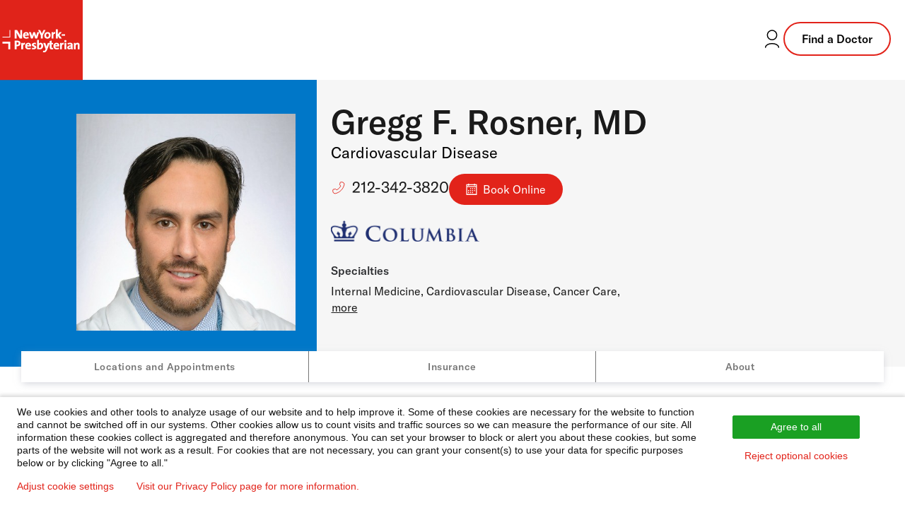

--- FILE ---
content_type: text/html; charset=utf-8
request_url: https://doctors.nyp.org/gregg-f-rosner-md/cuimc-herbert-irving-pavilion
body_size: 15262
content:
<!DOCTYPE html><html lang="en"><head><link rel="stylesheet" href="/assets/static/template-DTkiS64T.css"/>
<link rel="stylesheet" href="/assets/static/index-C586BxC5.css"/><title>Gregg F. Rosner, MD at CUIMC/Herbert Irving Pavilion: Cardiovascular Disease | NewYork-Presbyterian Doctor in New York, NY</title>
    <meta charset="UTF-8"/>
    <meta name="viewport" content="width=device-width, initial-scale=1"/>
    <meta name="description" content="Gregg F. Rosner, MD at 161 Fort Washington Avenue in New York, NY is a NewYork-Presbyterian provider specializing in Cardiovascular Disease. Contact to request or schedule an appointment today!"/>
<meta property="og:title" content="Gregg F. Rosner, MD at CUIMC/Herbert Irving Pavilion: Cardiovascular Disease | NewYork-Presbyterian Doctor in New York, NY"/>
<meta property="og:description" content="Gregg F. Rosner, MD at 161 Fort Washington Avenue in New York, NY is a NewYork-Presbyterian provider specializing in Cardiovascular Disease. Contact to request or schedule an appointment today!"/>
<meta property="og:url" content="https://doctors.nyp.org/gregg-f-rosner-md/cuimc-herbert-irving-pavilion"/>
<link rel="canonical" href="https://doctors.nyp.org/gregg-f-rosner-md/cuimc-herbert-irving-pavilion"/>
<link rel="shortcut icon" type="image/ico" href="/assets/static/favicon-KyLoAPcg.ico"/>
<meta property="og:image" content="https://a.mktgcdn.com/p/CO5ZPQAZXG8WRcUH5l45CCb1ILxnx7qeWwfOvxS7Uzc/1200x784.png"/>
<meta http-equiv="X-UA-Compatible" content="IE=edge"/>
<link rel="dns-prefetch" href="//www.yext-pixel.com"/>
<link rel="dns-prefetch" href="//a.cdnmktg.com"/>
<link rel="dns-prefetch" href="//a.mktgcdn.com"/>
<link rel="dns-prefetch" href="//dynl.mktgcdn.com"/>
<link rel="dns-prefetch" href="//dynm.mktgcdn.com"/>
<link rel="dns-prefetch" href="//www.google-analytics.com"/>
<meta name="format-detection" content="telephone=no"/>
<meta property="og:type" content="website"/>
<meta property="twitter:card" content="summary"/>
<meta name="geo.position" content="undefined,undefined"/>
<meta name="geo.placename" content="New York,NY"/>
<meta name="geo.region" content="US-NY"/>
    <script>window.yextAnalyticsEnabled=false;window.enableYextAnalytics=()=>{window.yextAnalyticsEnabled=true}</script>
<script id="piwikInstall" type="text/javascript"> if (window.location.pathname !== '/' && !window.location.pathname.includes('index.html')) {
  (function(window, document, dataLayerName, id) {
  window[dataLayerName]=window[dataLayerName]||[],window[dataLayerName].push({start:(new Date).getTime(),event:"stg.start"});var scripts=document.getElementsByTagName('script')[0],tags=document.createElement('script');
  function stgCreateCookie(a,b,c){var d="";if(c){var e=new Date;e.setTime(e.getTime()+24*c*60*60*1e3),d="; expires="+e.toUTCString();f="; SameSite=Strict"}document.cookie=a+"="+b+d+f+"; path=/"}
  var isStgDebug=(window.location.href.match("stg_debug")||document.cookie.match("stg_debug"))&&!window.location.href.match("stg_disable_debug");stgCreateCookie("stg_debug",isStgDebug?1:"",isStgDebug?14:-1);
  var qP=[];dataLayerName!=="dataLayer"&&qP.push("data_layer_name="+dataLayerName),isStgDebug&&qP.push("stg_debug");var qPString=qP.length>0?("?"+qP.join("&")):"";
  tags.async=!0,tags.src="https://nyp.containers.piwik.pro/"+id+".js"+qPString,scripts.parentNode.insertBefore(tags,scripts);
  !function(a,n,i){a[n]=a[n]||{};for(var c=0;c<i.length;c++)!function(i){a[n][i]=a[n][i]||{},a[n][i].api=a[n][i].api||function(){var a=[].slice.call(arguments,0);"string"==typeof a[0]&&window[dataLayerName].push({event:n+"."+i+":"+a[0],parameters:[].slice.call(arguments,1)})}}(i[c])}(window,"ppms",["tm","cm"]);
  })(window, document, 'dataLayer', '283ac5bc-49a7-4696-ac18-648eb17a43f4');}
</script>
<script type="application/ld+json">
  {"@context":"https://schema.org","@graph":[{"@type":"Physician","@id":"https://doctors.nyp.org/#12326494","url":"","telephone":"(212) 342-3820","image":"http://a.mktgcdn.com/p/z3GtWNUd6ultLjKjbR_OIGaPLeVzHOFNcuO4nC-P43s/433x433.jpg","name":"Gregg F. Rosner, MD","description":"Dr. Rosner received his Medical Degree, with Honors, from New York University School of Medicine where he graduated first in his class and was inducted into the Alpha Omega Alpha Honor Society. He completed his internship and medical residency at Brigham and Women’s Hospital, Harvard University in Boston, MA. Dr. Rosner returned to New York to complete his fellowship in cardiovascular medicine at Columbia University Medical Center.\nDr. Rosner is an Associate Professor of Medicine at Columbia University Medical Center. His areas of expertise include consultative cardiology, critical care cardiology, and non-invasive cardiac imaging. Dr. Rosner is board certified in cardiology, echocardiography, cardiac CT, and nuclear cardiology.\nDr. Rosner’s research has been published in prestigious, peer-reviewed journals, including Circulation, Circulation - Heart Failure, Journal of American College of Cardiology, and Critical Care Medicine.\n ","medicalSpecialty":[{"@type":"MedicalSpecialty","name":"Internal Medicine"},{"@type":"MedicalSpecialty","name":"Cardiovascular Disease"},{"@type":"MedicalSpecialty","name":"Cancer Care"}],"isAcceptingNewPatients":true,"healthPlanNetworkId":["AETNA","CIGNA","Medicare","MVP Health Care","Local 1199","Emblem/GHI","Empire Blue Cross/Blue Shield","Magnacare (National)","VNSNY CHOICE","Multiplan","Affinity Health Plan","Empire Blue Cross Blue Shield Healthplus","Fidelis Care","Healthfirst","UnitedHealthcare","Emblem/Hip","Amida Care","WellCare","RiverSpring","World Trade Center Health Plan","Healthspring (Cigna Medicare)"],"knowsAbout":["Adult Cardiology","High Blood Pressure","Echocardiography","Cardiology Consultation","Critical Care","Cardiac Complications of Cancer and Cancer Therapy","Cholesterol and Triglyceride Management","Amyloidosis","Sports Cardiology","Geriatric Cardiology","General Cardiology","Cardio-Oncology"],"availableService":{"@type":"MedicalProcedure","name":"Virtual Visits"},"geo":{"@type":"GeoCoordinates","latitude":40.8407787,"longitude":-73.9431972},"address":{"@type":"PostalAddress","addressLocality":"New York","streetAddress":"161 Fort Washington Avenue","addressRegion":"NY","postalCode":"10032","addressCountry":{"@type":"Country","name":"US"}},"location":[{"@type":"Place","address":{"@type":"PostalAddress","addressLocality":"White Plains","streetAddress":"1111 Westchester Avenue","addressRegion":"NY","postalCode":"10604","addressCountry":{"@type":"Country","name":"US"}},"geo":{"@type":"GeoCoordinates","latitude":41.01544103369888,"longitude":-73.72802474049283}}],"hasCredential":{"@type":"EducationalOccupationalCredential","credentialCategory":"","name":["Internal Medicine","Cardiovascular Disease"]}},{"@type":"BreadcrumbList","itemListElement":[{"@type":"ListItem","name":"All Providers","position":1,"item":{"@type":"Thing","@id":"../directory"}},{"@type":"ListItem","name":"NY","position":2,"item":{"@type":"Thing","@id":"../directory/ny"}},{"@type":"ListItem","name":"New York","position":3,"item":{"@type":"Thing","@id":"../directory/ny/new-york"}},{"@type":"ListItem","name":"10032","position":4,"item":{"@type":"Thing","@id":"../directory/ny/new-york/10032"}},{"@type":"ListItem","name":"Gregg F. Rosner, MD","position":5,"item":{"@type":"Thing","@id":"../"}}]}]}
  </script><script type="module">
        const componentURL = new URL("/assets/client/entity.BcuKWQzf.js", import.meta.url)
        const component = await import(componentURL);

        const renderURL = new URL("/assets/render/_client.Sbn6qVdQ.js", import.meta.url)
        const render = await import(renderURL);

        render.render(
        {
            Page: component.default,
            pageProps: JSON.parse(decodeURIComponent("%7B%22document%22%3A%7B%22__%22%3A%7B%22entityPageSet%22%3A%7B%7D%2C%22name%22%3A%22entity%22%7D%2C%22_additionalLayoutComponents%22%3A%5B%22CustomCodeSection%22%5D%2C%22_env%22%3A%7B%22YEXT_PUBLIC_BRAND%22%3A%22doctors%22%7D%2C%22_schema%22%3A%7B%22%40context%22%3A%22https%3A%2F%2Fschema.org%22%2C%22%40type%22%3A%22Thing%22%2C%22description%22%3A%22Dr.%20Rosner%20received%20his%20Medical%20Degree%2C%20with%20Honors%2C%20from%20New%20York%20University%20School%20of%20Medicine%20where%20he%20graduated%20first%20in%20his%20class%20and%20was%20inducted%20into%20the%20Alpha%20Omega%20Alpha%20Honor%20Society.%20He%20completed%20his%20internship%20and%20medical%20residency%20at%20Brigham%20and%20Women%E2%80%99s%20Hospital%2C%20Harvard%20University%20in%20Boston%2C%20MA.%20Dr.%20Rosner%20returned%20to%20New%20York%20to%20complete%20his%20fellowship%20in%20cardiovascular%20medicine%20at%20Columbia%20University%20Medical%20Center.%5CnDr.%20Rosner%20is%20an%20Associate%20Professor%20of%20Medicine%20at%20Columbia%20University%20Medical%20Center.%20His%20areas%20of%20expertise%20include%20consultative%20cardiology%2C%20critical%20care%20cardiology%2C%20and%20non-invasive%20cardiac%20imaging.%20Dr.%20Rosner%20is%20board%20certified%20in%20cardiology%2C%20echocardiography%2C%20cardiac%20CT%2C%20and%20nuclear%20cardiology.%5CnDr.%20Rosner%E2%80%99s%20research%20has%20been%20published%20in%20prestigious%2C%20peer-reviewed%20journals%2C%20including%20Circulation%2C%20Circulation%20-%20Heart%20Failure%2C%20Journal%20of%20American%20College%20of%20Cardiology%2C%20and%20Critical%20Care%20Medicine.%5Cn%C2%A0%22%2C%22name%22%3A%22Gregg%20F.%20Rosner%2C%20MD%22%2C%22url%22%3A%22doctors.nyp.org%2Fgregg-f-rosner-md%2Fcuimc-herbert-irving-pavilion%22%7D%2C%22_site%22%3A%7B%22c_copyrightMessage%22%3A%22%C2%A9%202025%20NewYork-Presbyterian%20Hospital%22%2C%22c_facebook%22%3A%22https%3A%2F%2Fwww.facebook.com%2Fnewyorkpresbyterian%22%2C%22c_footerForm%22%3A%7B%22disclaimer%22%3A%7B%22json%22%3A%7B%22root%22%3A%7B%22children%22%3A%5B%7B%22children%22%3A%5B%7B%22detail%22%3A0%2C%22format%22%3A0%2C%22mode%22%3A%22normal%22%2C%22style%22%3A%22%22%2C%22text%22%3A%22I%20accept%20NewYork-Presbyterian's%20%22%2C%22type%22%3A%22text%22%2C%22version%22%3A1%7D%2C%7B%22children%22%3A%5B%7B%22detail%22%3A0%2C%22format%22%3A0%2C%22mode%22%3A%22normal%22%2C%22style%22%3A%22%22%2C%22text%22%3A%22Terms%20and%20Conditions%22%2C%22type%22%3A%22text%22%2C%22version%22%3A1%7D%5D%2C%22direction%22%3A%22ltr%22%2C%22format%22%3A%22%22%2C%22indent%22%3A0%2C%22rel%22%3A%22noopener%22%2C%22type%22%3A%22link%22%2C%22url%22%3A%22https%3A%2F%2Fnyp.org%2Fprivacy-notice%22%2C%22version%22%3A1%7D%2C%7B%22detail%22%3A0%2C%22format%22%3A0%2C%22mode%22%3A%22normal%22%2C%22style%22%3A%22%22%2C%22text%22%3A%22%20and%20confirm%20I%20would%20like%20to%20receive%20more%20information%20about%20your%20care%20services%2C%20news%2C%20and%20events.%20%22%2C%22type%22%3A%22text%22%2C%22version%22%3A1%7D%5D%2C%22direction%22%3A%22ltr%22%2C%22format%22%3A%22%22%2C%22indent%22%3A0%2C%22type%22%3A%22paragraph%22%2C%22version%22%3A1%7D%5D%2C%22direction%22%3A%22ltr%22%2C%22format%22%3A%22%22%2C%22indent%22%3A0%2C%22type%22%3A%22root%22%2C%22version%22%3A1%7D%7D%7D%2C%22placeholder%22%3A%22Enter%20email%20address%22%2C%22title%22%3A%22Subscribe%20to%20our%20health%20and%20wellness%20newsletter%20today.%22%7D%2C%22c_footerLinks%22%3A%5B%7B%22label%22%3A%22Disclaimer%22%2C%22link%22%3A%22https%3A%2F%2Fwww.nyp.org%2Fdisclaimer%22%2C%22linkType%22%3A%22URL%22%7D%2C%7B%22label%22%3A%22Privacy%20Notice%22%2C%22link%22%3A%22https%3A%2F%2Fwww.nyp.org%2Fprivacy-notice%22%2C%22linkType%22%3A%22URL%22%7D%2C%7B%22label%22%3A%22Employees%22%2C%22link%22%3A%22https%3A%2F%2Fwww.nyp.org%2Femployees%22%2C%22linkType%22%3A%22URL%22%7D%2C%7B%22label%22%3A%22For%20Vendors%22%2C%22link%22%3A%22https%3A%2F%2Fwww.nyp.org%2Fvendors%22%2C%22linkType%22%3A%22URL%22%7D%2C%7B%22label%22%3A%22Website%20Privacy%20Policy%22%2C%22link%22%3A%22https%3A%2F%2Fwww.nyp.org%2Fprivacy-policy%22%2C%22linkType%22%3A%22URL%22%7D%5D%2C%22c_footerLogo%22%3A%7B%22height%22%3A300%2C%22url%22%3A%22https%3A%2F%2Fa.mktgcdn.com%2Fp%2FiXs1dJJvdqaniagjTmz7mD0UlZvyBZscsFSf_C4kZ_c%2F863x300.jpg%22%2C%22width%22%3A863%7D%2C%22c_footerTopLinks%22%3A%5B%7B%22links%22%3A%5B%7B%22label%22%3A%22About%20Us%22%2C%22link%22%3A%22https%3A%2F%2Fwww.nyp.org%2Fabout%22%2C%22linkType%22%3A%22URL%22%7D%2C%7B%22label%22%3A%22Governance%20%26%20Leadership%22%2C%22link%22%3A%22https%3A%2F%2Fwww.nyp.org%2Fgovernance-leadership%22%2C%22linkType%22%3A%22URL%22%7D%2C%7B%22label%22%3A%22Community%22%2C%22link%22%3A%22https%3A%2F%2Fwww.nyp.org%2Fabout%2Fcommunity%22%2C%22linkType%22%3A%22URL%22%7D%2C%7B%22label%22%3A%22Contact%20Us%22%2C%22link%22%3A%22https%3A%2F%2Fwww.nyp.org%2Fcontact%22%2C%22linkType%22%3A%22URL%22%7D%5D%2C%22title%22%3A%22About%20NYP%22%7D%2C%7B%22links%22%3A%5B%7B%22label%22%3A%22Health%20Matters%22%2C%22link%22%3A%22https%3A%2F%2Fhealthmatters.nyp.org%22%2C%22linkType%22%3A%22URL%22%7D%2C%7B%22label%22%3A%22Newsroom%22%2C%22link%22%3A%22https%3A%2F%2Fwww.nyp.org%2Fnewsroom%22%2C%22linkType%22%3A%22URL%22%7D%2C%7B%22label%22%3A%22Events%20%26%20Classes%22%2C%22link%22%3A%22https%3A%2F%2Fevents.nyp.org%22%2C%22linkType%22%3A%22URL%22%7D%5D%2C%22title%22%3A%22The%20Latest%22%7D%2C%7B%22links%22%3A%5B%7B%22label%22%3A%22Give%20to%20NYP%22%2C%22link%22%3A%22https%3A%2F%2Fwww.nyp.org%2Fgiving%22%2C%22linkType%22%3A%22URL%22%7D%2C%7B%22label%22%3A%22Volunteer%22%2C%22link%22%3A%22https%3A%2F%2Fwww.nyp.org%2Fvolunteer%22%2C%22linkType%22%3A%22URL%22%7D%2C%7B%22label%22%3A%22Donate%20Blood%22%2C%22link%22%3A%22https%3A%2F%2Fwww.nyp.org%2Fdonateblood%22%2C%22linkType%22%3A%22URL%22%7D%5D%2C%22title%22%3A%22Ways%20to%20Help%22%7D%2C%7B%22links%22%3A%5B%7B%22label%22%3A%22For%20Professionals%22%2C%22link%22%3A%22https%3A%2F%2Fwww.nyp.org%2Fprofessionals%22%2C%22linkType%22%3A%22URL%22%7D%2C%7B%22label%22%3A%22Graduate%20Medical%20Education%22%2C%22link%22%3A%22https%3A%2F%2Fwww.nyp.org%2Fprofessionals%2Fgraduate-medical-education%22%2C%22linkType%22%3A%22URL%22%7D%2C%7B%22label%22%3A%22Nursing%22%2C%22link%22%3A%22https%3A%2F%2Fwww.nyp.org%2Fnursing%22%2C%22linkType%22%3A%22URL%22%7D%5D%2C%22title%22%3A%22Professionals%20%26%20Students%22%7D%2C%7B%22links%22%3A%5B%7B%22label%22%3A%22Careers%22%2C%22link%22%3A%22https%3A%2F%2Fcareers.nyp.org%22%2C%22linkType%22%3A%22URL%22%7D%2C%7B%22label%22%3A%22Nursing%20Jobs%22%2C%22link%22%3A%22https%3A%2F%2Fcareers.nyp.org%2Fnursing%22%2C%22linkType%22%3A%22URL%22%7D%5D%2C%22title%22%3A%22Job%20Seekers%22%7D%2C%7B%22links%22%3A%5B%7B%22label%22%3A%22For%20vendors%22%2C%22link%22%3A%22https%3A%2F%2Fwww.nyp.org%2Fvendors%22%2C%22linkType%22%3A%22URL%22%7D%5D%7D%5D%2C%22c_header%22%3A%7B%22links%22%3A%5B%7B%22label%22%3A%22Services%22%2C%22link%22%3A%22https%3A%2F%2Fwww.nyp.org%2Fservices%22%2C%22linkType%22%3A%22URL%22%7D%2C%7B%22label%22%3A%22Locations%22%2C%22link%22%3A%22https%3A%2F%2Fwww.nyp.org%2Flocations%22%2C%22linkType%22%3A%22URL%22%7D%2C%7B%22label%22%3A%22Patients%20%26%20Visitors%22%2C%22link%22%3A%22https%3A%2F%2Fwww.nyp.org%2Fpatients-visitors%22%2C%22linkType%22%3A%22URL%22%7D%5D%2C%22logo%22%3A%7B%22height%22%3A784%2C%22url%22%3A%22https%3A%2F%2Fa.mktgcdn.com%2Fp%2FCO5ZPQAZXG8WRcUH5l45CCb1ILxnx7qeWwfOvxS7Uzc%2F1200x784.png%22%2C%22width%22%3A1200%7D%2C%22logoLink%22%3A%22https%3A%2F%2Fwww.nyp.org%22%7D%2C%22c_headerCTA%22%3A%7B%22label%22%3A%22Find%20a%20Doctor%22%2C%22link%22%3A%22https%3A%2F%2Fdoctors.nyp.org%22%2C%22linkType%22%3A%22URL%22%7D%2C%22c_headerLoginLink%22%3A%22https%3A%2F%2Fwww.nyp.org%2Fpatientportal%22%2C%22c_instagram%22%3A%22https%3A%2F%2Finstagram.com%2Fnyphospital%22%2C%22c_linkedIn%22%3A%22https%3A%2F%2Fwww.linkedin.com%2Fcompany%2Fnew-york-presbyterian-hospital%22%2C%22c_searchExperienceAPIKey%22%3A%227e501b257c2cb0abbae90f5eb04b846e%22%2C%22c_siteBanner%22%3A%7B%22showBanner%22%3Afalse%2C%22text%22%3A%22The%20www.nyp.org%20website%20is%20currently%20experiencing%20technical%20issues%20due%20to%20a%20widespread%20internet%20outage.%20You%20may%20still%20access%20our%20doctors%20and%20locations%20on%20this%20page.%20We%20are%20working%20on%20restoring%20service%20and%20hope%20to%20have%20this%20issue%20resolved%20soon.%22%7D%2C%22c_youtube%22%3A%22https%3A%2F%2Fwww.youtube.com%2Fuser%2Fnewyorkpresbyterian%22%2C%22id%22%3A%22site-entity%22%2C%22meta%22%3A%7B%22entityType%22%3A%7B%22id%22%3A%22ce_site%22%2C%22uid%22%3A142167%7D%2C%22locale%22%3A%22en%22%7D%2C%22name%22%3A%22Site%20Entity%22%2C%22uid%22%3A1028423316%7D%2C%22_yext%22%3A%7B%22contentDeliveryAPIDomain%22%3A%22https%3A%2F%2Fcdn.yextapis.com%22%2C%22managementAPIDomain%22%3A%22https%3A%2F%2Fapi.yext.com%22%2C%22platformDomain%22%3A%22https%3A%2F%2Fwww.yext.com%22%7D%2C%22acceptingNewPatients%22%3Atrue%2C%22address%22%3A%7B%22city%22%3A%22New%20York%22%2C%22countryCode%22%3A%22US%22%2C%22extraDescription%22%3A%22CUIMC%2FHerbert%20Irving%20Pavilion%22%2C%22line1%22%3A%22161%20Fort%20Washington%20Avenue%22%2C%22localizedCountryName%22%3A%22United%20States%22%2C%22localizedRegionName%22%3A%22New%20York%22%2C%22postalCode%22%3A%2210032%22%2C%22region%22%3A%22NY%22%7D%2C%22businessId%22%3A2197191%2C%22c_aboutSectionTitle%22%3A%22About%20Gregg%20F.%20Rosner%2C%20MD%22%2C%22c_academicAppointments%22%3A%5B%22Associate%20Professor%20of%20Medicine%20at%20CUMC%22%5D%2C%22c_additionalProviderLocations%22%3A%5B%7B%22address%22%3A%7B%22city%22%3A%22White%20Plains%22%2C%22countryCode%22%3A%22US%22%2C%22line1%22%3A%221111%20Westchester%20Avenue%22%2C%22postalCode%22%3A%2210604%22%2C%22region%22%3A%22NY%22%7D%2C%22c_appointmentPhone%22%3A%222123423820%22%2C%22c_cUIMCPrimaryVisitType%22%3A%5B%7B%22iD%22%3A%2210000827%22%2C%22name%22%3A%22MC%20DS%20CUIMC%20CARDIO%22%2C%22type%22%3A%22In-Office%22%7D%2C%7B%22iD%22%3A%2210000827%22%2C%22name%22%3A%22MC%20DS%20CUIMC%20CARDIO%22%2C%22type%22%3A%22Video%22%7D%5D%2C%22c_columbiaDoctor%22%3Atrue%2C%22c_eMRIDSERid%22%3A%222300708%22%2C%22c_epicDepartmentIDPhase2%22%3A%22507231099%22%2C%22c_facilityID%22%3A%2211201194%22%2C%22c_locationGroup%22%3A%5B%22COLUMBIADOCTORS%22%5D%2C%22id%22%3A%221073713285-11201194%22%2C%22mainPhone%22%3A%22%2B12123423820%22%2C%22officeName%22%3A%22ColumbiaDoctors%20at%20NewYork-Presbyterian%20The%20One%22%2C%22ref_listings%22%3A%5B%5D%2C%22yextDisplayCoordinate%22%3A%7B%22latitude%22%3A41.01544103369888%2C%22longitude%22%3A-73.72802474049283%7D%7D%5D%2C%22c_affiliations%22%3A%5B%22NewYork-Presbyterian%20%2F%20Columbia%20University%20Irving%20Medical%20Center%22%5D%2C%22c_appointmentPhone%22%3A%222123423820%22%2C%22c_awards%22%3A%5B%222010%20-%20Brigham%20and%20Women's%20Hospital%20-%20Resident%20Mentor%20Award%22%2C%222008%20-%20Harvard%20Medical%20School%20-%20Citation%20from%20the%20Dean%20for%20excellence%20in%20teaching%22%2C%222007%20-%20NYU%20School%20of%20Medicine%20-%20Alpha%20Omega%20Alpha%20Honor%20Medical%20Society%22%2C%222007%20-%20NYU%20School%20of%20Medicine%20-%20Alpha%20Omega%20Alpha%20Award%20%20(Valedictorian)%22%2C%222007%20-%20NYU%20School%20of%20Medicine%20-%20Honors%20in%20Physiology%20and%20Neuroscience%22%2C%222007%20-%20NYU%20School%20of%20Medicine%20-%20Homer%20Smith%20Physiology%20Award%20%20(Best%20Student%20in%20Physiology)%22%2C%222007%20-%20NYU%20School%20of%20Medicine%20-%20Andrew%20Alan%20Friedland%20Memorial%20Award%20-%20(Best%20Male%20Student%20in%20Internal%20Medicine)%22%5D%2C%22c_binaryFountainHide%22%3Atrue%2C%22c_boardCertifiedSpecialties%22%3A%5B%22Internal%20Medicine%22%2C%22Cardiovascular%20Disease%22%5D%2C%22c_cUIMCPrimaryTitle%22%3A%22Cardiovascular%20Disease%22%2C%22c_cUIMCPrimaryVisitType%22%3A%5B%7B%22iD%22%3A%2210000827%22%2C%22name%22%3A%22MC%20DS%20CUIMC%20CARDIO%22%2C%22type%22%3A%22In-Office%22%7D%2C%7B%22iD%22%3A%2210000827%22%2C%22name%22%3A%22MC%20DS%20CUIMC%20CARDIO%22%2C%22type%22%3A%22Video%22%7D%5D%2C%22c_columbiaDoctor%22%3Atrue%2C%22c_eMRIDSERid%22%3A%222300708%22%2C%22c_educationInfo%22%3A%5B%7B%22organization%22%3A%22NewYork-Presbyterian%20Hospital%2FColumbia%20University%20Medical%20Center%22%2C%22type%22%3A%22Fellowship%22%7D%2C%7B%22organization%22%3A%22Brigham%20and%20Women's%20Hospital%20-%20Harvard%20Medical%20School%22%2C%22type%22%3A%22Residency%22%7D%5D%2C%22c_epicDepartmentIDPhase2%22%3A%22501010091%22%2C%22c_expertises%22%3A%5B%22Adult%20Cardiology%22%2C%22High%20Blood%20Pressure%22%2C%22Echocardiography%22%2C%22Cardiology%20Consultation%22%2C%22Critical%20Care%22%2C%22Cardiac%20Complications%20of%20Cancer%20and%20Cancer%20Therapy%22%2C%22Cholesterol%20and%20Triglyceride%20Management%22%2C%22Amyloidosis%22%2C%22Sports%20Cardiology%22%2C%22Geriatric%20Cardiology%22%2C%22General%20Cardiology%22%2C%22Cardio-Oncology%22%5D%2C%22c_hasAppointmentCTA%22%3Atrue%2C%22c_healthcareProfessionalLinkage%22%3A%5B%7B%7D%5D%2C%22c_insuranceSubText%22%3A%22Please%20contact%20the%20doctor's%20office%20to%20verify%20that%20your%20insurance%20is%20accepted.%22%2C%22c_insurancesFilter%22%3A%5B%22AETNA%22%2C%22CIGNA%22%2C%22Medicare%22%2C%22MVP%20Health%20Care%22%2C%22Local%201199%22%2C%22Emblem%2FGHI%22%2C%22Empire%20Blue%20Cross%2FBlue%20Shield%22%2C%22Magnacare%20(National)%22%2C%22VNSNY%20CHOICE%22%2C%22Multiplan%22%2C%22Affinity%20Health%20Plan%22%2C%22Empire%20Blue%20Cross%20Blue%20Shield%20Healthplus%22%2C%22Fidelis%20Care%22%2C%22Healthfirst%22%2C%22UnitedHealthcare%22%2C%22Emblem%2FHip%22%2C%22Amida%20Care%22%2C%22WellCare%22%2C%22RiverSpring%22%2C%22World%20Trade%20Center%20Health%20Plan%22%2C%22Healthspring%20(Cigna%20Medicare)%22%5D%2C%22c_locationGroup%22%3A%5B%22COLUMBIADOCTORS%22%5D%2C%22c_markdownDescription%22%3A%7B%22markdown%22%3A%22%3Cp%3EDr.%20Rosner%20received%20his%20Medical%20Degree%2C%20with%20Honors%2C%20from%20New%20York%20University%20School%20of%20Medicine%20where%20he%20graduated%20first%20in%20his%20class%20and%20was%20inducted%20into%20the%20Alpha%20Omega%20Alpha%20Honor%20Society.%20He%20completed%20his%20internship%20and%20medical%20residency%20at%20Brigham%20and%20Women's%20Hospital%2C%20Harvard%20University%20in%20Boston%2C%20MA.%20Dr.%20Rosner%20returned%20to%20New%20York%20to%20complete%20his%20fellowship%20in%20cardiovascular%20medicine%20at%20Columbia%20University%20Medical%20Center.%3C%2Fp%3E%3Cp%3EDr.%20Rosner%20is%20an%20Associate%20Professor%20of%20Medicine%20at%20Columbia%20University%20Medical%20Center.%20His%20areas%20of%20expertise%20include%20consultative%20cardiology%2C%20critical%20care%20cardiology%2C%20and%20non-invasive%20cardiac%20imaging.%20Dr.%20Rosner%20is%20board%20certified%20in%20cardiology%2C%20echocardiography%2C%20cardiac%20CT%2C%20and%20nuclear%20cardiology.%3C%2Fp%3E%3Cp%3EDr.%20Rosner's%20research%20has%20been%20published%20in%20prestigious%2C%20peer-reviewed%20journals%2C%20including%20Circulation%2C%20Circulation%20-%20Heart%20Failure%2C%20Journal%20of%20American%20College%20of%20Cardiology%2C%20and%20Critical%20Care%20Medicine.%3C%2Fp%3E%3Cp%3E%C2%A0%3C%2Fp%3E%22%7D%2C%22c_nYPVirtualVisits%22%3Atrue%2C%22c_openScheduling%22%3Atrue%2C%22c_pediatric%22%3Afalse%2C%22c_primarySpecialtyPhynd%22%3A%5B%22Internal%20Medicine%22%2C%22Cardiovascular%20Disease%22%2C%22Cancer%20Care%22%5D%2C%22c_promo2%22%3A%7B%22textLink%22%3A%7B%22cta1Link%22%3A%22https%3A%2F%2Fwww.nyp.org%2Fsecondopinion%22%2C%22cta1Text%22%3A%22Learn%20More%22%7D%2C%22title%22%3A%22GET%20AN%20EXPERT%20SECOND%20OPINION%22%7D%2C%22c_richTextDescription%22%3A%22Dr.%20Rosner%20received%20his%20Medical%20Degree%2C%20with%20Honors%2C%20from%20New%20York%20University%20School%20of%20Medicine%20where%20he%20graduated%20first%20in%20his%20class%20and%20was%20inducted%20into%20the%20Alpha%20Omega%20Alpha%20Honor%20Society.%20He%20completed%20his%20internship%20and%20medical%20residency%20at%20Brigham%20and%20Women's%20Hospital%2C%20Harvard%20University%20in%20Boston%2C%20MA.%20Dr.%20Rosner%20returned%20to%20New%20York%20to%20complete%20his%20fellowship%20in%20cardiovascular%20medicine%20at%20Columbia%20University%20Medical%20Center.%5Cn%5Cn%5Cn%5CnDr.%20Rosner%20is%20an%20Associate%20Professor%20of%20Medicine%20at%20Columbia%20University%20Medical%20Center.%20His%20areas%20of%20expertise%20include%20consultative%20cardiology%2C%20critical%20care%20cardiology%2C%20and%20non%5C%5C-invasive%20cardiac%20imaging.%20Dr.%20Rosner%20is%20board%20certified%20in%20cardiology%2C%20echocardiography%2C%20cardiac%20CT%2C%20and%20nuclear%20cardiology.%5Cn%5Cn%5Cn%5CnDr.%20Rosner's%20research%20has%20been%20published%20in%20prestigious%2C%20peer%5C%5C-reviewed%20journals%2C%20including%20Circulation%2C%20Circulation%20%5C%5C-%20Heart%20Failure%2C%20Journal%20of%20American%20College%20of%20Cardiology%2C%20and%20Critical%20Care%20Medicine.%22%2C%22description%22%3A%22Dr.%20Rosner%20received%20his%20Medical%20Degree%2C%20with%20Honors%2C%20from%20New%20York%20University%20School%20of%20Medicine%20where%20he%20graduated%20first%20in%20his%20class%20and%20was%20inducted%20into%20the%20Alpha%20Omega%20Alpha%20Honor%20Society.%20He%20completed%20his%20internship%20and%20medical%20residency%20at%20Brigham%20and%20Women%E2%80%99s%20Hospital%2C%20Harvard%20University%20in%20Boston%2C%20MA.%20Dr.%20Rosner%20returned%20to%20New%20York%20to%20complete%20his%20fellowship%20in%20cardiovascular%20medicine%20at%20Columbia%20University%20Medical%20Center.%5CnDr.%20Rosner%20is%20an%20Associate%20Professor%20of%20Medicine%20at%20Columbia%20University%20Medical%20Center.%20His%20areas%20of%20expertise%20include%20consultative%20cardiology%2C%20critical%20care%20cardiology%2C%20and%20non-invasive%20cardiac%20imaging.%20Dr.%20Rosner%20is%20board%20certified%20in%20cardiology%2C%20echocardiography%2C%20cardiac%20CT%2C%20and%20nuclear%20cardiology.%5CnDr.%20Rosner%E2%80%99s%20research%20has%20been%20published%20in%20prestigious%2C%20peer-reviewed%20journals%2C%20including%20Circulation%2C%20Circulation%20-%20Heart%20Failure%2C%20Journal%20of%20American%20College%20of%20Cardiology%2C%20and%20Critical%20Care%20Medicine.%5Cn%C2%A0%22%2C%22dm_directoryParents_faddirectory%22%3A%5B%7B%22name%22%3A%22All%20Providers%22%2C%22slug%22%3A%22directory%22%7D%2C%7B%22name%22%3A%22NY%22%2C%22slug%22%3A%22directory%2Fny%22%7D%2C%7B%22name%22%3A%22New%20York%22%2C%22slug%22%3A%22directory%2Fny%2Fnew-york%22%7D%2C%7B%22name%22%3A%2210032%22%2C%22slug%22%3A%22directory%2Fny%2Fnew-york%2F10032%22%7D%2C%7B%22name%22%3A%22Gregg%20F.%20Rosner%2C%20MD%22%2C%22slug%22%3A%22%22%7D%5D%2C%22googlePlaceId%22%3A%22ChIJ2a_lk8P3wokRnzf-TNctb04%22%2C%22headshot%22%3A%7B%22height%22%3A433%2C%22url%22%3A%22http%3A%2F%2Fa.mktgcdn.com%2Fp%2Fz3GtWNUd6ultLjKjbR_OIGaPLeVzHOFNcuO4nC-P43s%2F433x433.jpg%22%2C%22width%22%3A433%7D%2C%22id%22%3A%221073713285-215884%22%2C%22insuranceAccepted%22%3A%5B%22Medicare%22%2C%22Emblem%2FHip%22%2C%22Fidelis%20Care%22%2C%22UnitedHealthcare%22%2C%22Emblem%2FGHI%22%2C%22World%20Trade%20Center%20Health%20Plan%22%2C%22Local%201199%22%2C%22Multiplan%22%2C%22Empire%20Blue%20Cross%2FBlue%20Shield%22%2C%22CIGNA%22%2C%22Magnacare%20(National)%22%2C%22Healthfirst%22%2C%22Affinity%20Health%20Plan%22%2C%22MVP%20Health%20Care%22%2C%22Empire%20Blue%20Cross%20Blue%20Shield%20Healthplus%22%2C%22Amida%20Care%22%2C%22WellCare%22%2C%22RiverSpring%22%2C%22Healthspring%20(Cigna%20Medicare)%22%2C%22AETNA%22%2C%22VNSNY%20CHOICE%22%5D%2C%22locale%22%3A%22en%22%2C%22logo%22%3A%7B%22description%22%3A%22Columbia%20University%20Irving%20Medical%20Center%22%2C%22image%22%3A%7B%22alternateText%22%3A%22Columbia%20University%20Irving%20Medical%20Center%22%2C%22height%22%3A150%2C%22url%22%3A%22http%3A%2F%2Fa.mktgcdn.com%2Fp%2FlOU5cO_pqVQ5To4ZV2etXKieY9BB_TXlEyh7I4w0e5w%2F150x150.jpg%22%2C%22width%22%3A150%7D%7D%2C%22mainPhone%22%3A%22%2B12123423820%22%2C%22meta%22%3A%7B%22entityType%22%3A%7B%22id%22%3A%22healthcareProfessional%22%2C%22uid%22%3A1%7D%2C%22locale%22%3A%22en%22%7D%2C%22name%22%3A%22Gregg%20F.%20Rosner%2C%20MD%22%2C%22officeName%22%3A%22CUIMC%2FHerbert%20Irving%20Pavilion%22%2C%22photoGallery%22%3A%5B%7B%22image%22%3A%7B%22height%22%3A651%2C%22url%22%3A%22http%3A%2F%2Fa.mktgcdn.com%2Fp%2FDcB87bJsc0gi5Qv6_7POWucNzzDMhlcpO4Auq_tMjwU%2F433x651.jpg%22%2C%22width%22%3A433%7D%7D%2C%7B%22image%22%3A%7B%22height%22%3A433%2C%22url%22%3A%22https%3A%2F%2Fa.mktgcdn.com%2Fp%2Fz3GtWNUd6ultLjKjbR_OIGaPLeVzHOFNcuO4nC-P43s%2F433x433.jpg%22%2C%22width%22%3A433%7D%7D%5D%2C%22ref_listings%22%3A%5B%5D%2C%22siteDomain%22%3A%22doctors.nyp.org%22%2C%22siteId%22%3A151502%2C%22siteInternalHostName%22%3A%22doctors.nyp.org%22%2C%22slug%22%3A%22gregg-f-rosner-md%2Fcuimc-herbert-irving-pavilion%22%2C%22timezone%22%3A%22America%2FNew_York%22%2C%22uid%22%3A12326494%2C%22yextDisplayCoordinate%22%3A%7B%22latitude%22%3A40.8407787%2C%22longitude%22%3A-73.9431972%7D%2C%22t_mainPhone%22%3A%7B%22label%22%3A%22(212)%20342-3820%22%2C%22href%22%3A%22tel%3A%2B12122123423820%22%2C%22raw%22%3A%22%2B12123423820%22%7D%7D%2C%22__meta%22%3A%7B%22mode%22%3A%22production%22%7D%2C%22translations%22%3A%7B%7D%2C%22path%22%3A%22gregg-f-rosner-md%2Fcuimc-herbert-irving-pavilion%22%2C%22relativePrefixToRoot%22%3A%22..%2F%22%7D")),
        }
        );
    </script><script>var IS_PRODUCTION = true;var PRODUCTION_DOMAINS = JSON.parse("{\"primary\":\"doctors.nyp.org\",\"aliases\":[]}");</script></head>
    <body>
      <div id="reactele"><div><header class="Header w-full sm:relative bg-brand-white z-50 border-b-[1px] border-b-brand-gray-500 mdFad:border-none"><div class="flex justify-between"><div class="flex items-center"><a href="https://www.nyp.org" class="Link Header-logoLink"><div class="flex w-[73px] h-[69px] sm:w-[117px] sm:h-[117px] ml-[-1px] xs:ml-0 xs:mb-[-1px] sm:mt-[-2px] sm:mb-[-2px]"><img class="w-full h-full object-cover sm:object-none" src="/assets/static/nyp-logo-DQWEgJwL.svg" alt="NewYork-Presbyterian Logo"/></div></a></div><div class="flex items-center gap-5 pr-5 mt-[-4px]"><a class="Link hover:text-brand-primary flex items-center w-6 h-6 sm:w-8 sm:h-8 sm:hidden" href="https://doctors.nyp.org"><img src="/assets/static/search-fad2-BZK6kC2h.svg" class="brightness-0" alt="search icon"/></a><a href="https://www.nyp.org/patientportal" class="Link hover:text-brand-primary flex items-center w-8 h-8"><svg xmlns="http://www.w3.org/2000/svg" width="32" height="32" viewBox="0 0 32 32" fill="none"><path d="M6.66699 28.0003C6.66699 25.0548 10.8457 22.667 16.0003 22.667C21.155 22.667 25.3337 25.0548 25.3337 28.0003" stroke="currentColor" stroke-width="1.5" stroke-linecap="round" stroke-linejoin="round"></path><path d="M15.9997 17.3333C19.6816 17.3333 22.6663 14.3486 22.6663 10.6667C22.6663 6.98477 19.6816 4 15.9997 4C12.3178 4 9.33301 6.98477 9.33301 10.6667C9.33301 14.3486 12.3178 17.3333 15.9997 17.3333Z" stroke="currentColor" stroke-width="1.5" stroke-linecap="round" stroke-linejoin="round"></path></svg><span class="sr-only">Login to your patient portal</span></a><a class="Link Button Button--secondary hidden sm:flex border-[2px] px-6 py-[10px] text-base text-black font-primary tracking-normal" href="https://doctors.nyp.org">Find a Doctor</a></div></div><div class="hidden absolute sm:hidden top-full left-0 right-0 h-screen bg-white z-50"><div class="container border-y border-brand-secondary pt-6 pb-10"><a class="Link Button Button--secondary flex mb-5" href="https://doctors.nyp.org">Find a Doctor</a><ul class="flex flex-col"><li class="flex items-center w-full"><a href="https://www.nyp.org/services" class="Link Link Link--header py-5 w-full flex items-center justify-between border-0 hover:border-0">Services</a></li><li class="flex items-center w-full"><a href="https://www.nyp.org/locations" class="Link Link Link--header py-5 w-full flex items-center justify-between border-0 hover:border-0">Locations</a></li><li class="flex items-center w-full"><a href="https://www.nyp.org/patients-visitors" class="Link Link Link--header py-5 w-full flex items-center justify-between border-0 hover:border-0">Patients &amp; Visitors</a></li></ul></div></div></header></div><section class="Hero Hero-section  " id="js-hero"><div class="Hero-container" id="js-hero-content" aria-hidden="false" data-ya-scope="hero"><div class="Hero-section--top"><div class="Hero-topRowWrapper l-container"><div class="Hero-topRow bg-brand-columbia xs:bg-brand-gray-100"><div class="l-col-sm-3-up l-col-md-4 xs:p-[30px] xs:pr-1 sm:pr-[30px] xs:w-[35%] Hero-left--desktop flex-row xs:flex-row-reverse Hero-left--columbia Hero-left--noBadge"><div class="Hero-headshotWrapper Hero-headshotWrapper--mobile mt-[-3px] "><img class="w-[122px] h-[120px] ml-[-4px] mt-[-3px] max-w-none max-h-none xs:h-auto xs:w-[80%] xs:max-w-[350px] xs:min-w-[200px] sm:max-w-[315px] sm:min-w-[240px]" src="http://a.mktgcdn.com/p/z3GtWNUd6ultLjKjbR_OIGaPLeVzHOFNcuO4nC-P43s/433x433.jpg" alt="profile headshot" itemprop="image"/></div></div><div class="Hero-infoWrapper l-col-sm-9-up l-col-md-8 sm:w-[65%]"><div class="Hero-topRowInfo xs:pt-8 xs:pb-5 max-w-[900px] sm:w-[91.67%] xs:justify-between "><div class="Hero-topRowSub px-[15px] xs:px-0"><div class="mb-2 xs:mb-0 mt-2 xs:mt-0"><h1 class="Hero-name Heading text-3xl mb-0 leading-tight text-gray-800 font-semibold tracking-wider uppercase xs:pr-[25px]"><span class="LocationName"><span class="text-[32px] leading-[32px] xs:leading-[55px] xs:text-[48px] tracking-normal" id="gregg-f.-rosner,-mdsticky">Gregg F. Rosner, MD</span></span></h1><div class="Hero-title text-[18px] sm:text-[20px] md:text-[22px] text-center xs:text-left leading-[18px] sm:leading-[30px] p-[5px] xs:p-0">Cardiovascular Disease</div></div><div class="Hero-contactInfo order-3 xs:order-none mb-4 mt-0 xs:my-[10px] gap-x-4"><div class="Hero-phone text-[18px] leading-[27px] font-medium md:text-[22px] md:leading-[33px] md:font-normal !mr-0 md:py-[5px]"><img src="/assets/static/red-phone-C5XPCXsz.svg" alt="" class="Hero-phoneIcon"/><div class="Phone Phone--main"><div class="Phone-numberWrapper"><div class="block"><a class="font-semibold leading-[33px] text-[18px] font-semibold xs:text-[22px] xs:font-normal hover:underline" href="tel:+12123423820">212-342-3820</a></div></div></div></div><div class="Hero-apptWrapper"><button class="Hero-bookApptBtn flex gap-2 xs:mt-[5px] xs:gap-0"><img src="/assets/static/appt-calendar-DR5MFm0J.svg" alt="" class="w-[22px] h-[22px] xs:w-4 xs:h-4 xs:mr-2"/>Book Online</button></div></div><div class="Hero-logoWrapper order-1 xs:order-none flex-col xs:flex-row m-[5px] mt-0 xs:mx-0 xs:mt-[9px] xs:mb-0 xs:gap-[37px] items-center"><img class="Hero-logo Hero-logo--columbia mt-[5px] mb-5 xs:my-3" src="/assets/static/columbia-hero-Bp8tmVm5.png" alt="Providing world-class care with New York Presbyterian. Logotype."/></div></div></div><div class="Hero-bottomRowWrapper"><div class="Hero-bottomRow"><div class="Hero-titles"><div class="Hero-specialtiesWrapper Hero-specialtiesWrapper--expanded"><div class="Hero-specialties"><div class="Hero-specialtiesTitle text-[16px] leading-[1.19] font-semibold text-[#2d2e31]">Specialties</div><div class="Hero-specialtiesItems">Internal Medicine, Cardiovascular Disease, Cancer Care<!-- -->,<!-- --> <button aria-describedby="specialties" class="inline-block text-[16px] font-normal text-brand-black Link Link--body Link--light lowercase min-w-[38px]">more</button></div></div></div></div></div></div></div></div></div></div><div class="Hero-jumplinks flex xs:hidden" id="js-hero-nav-mobile"><button class="Hero-jumplink font-semibold leading-[24px]">Specialties</button><button class="Hero-jumplink font-semibold leading-[24px]">Insurance</button><button class="Hero-jumplink font-semibold leading-[24px]">About</button></div></div><div><div class="Hero-stickyContent bg-white sm:bg-brand-gray-100" id="js-hero-sticky" aria-hidden="true" data-ya-scope="hero"><div class="Hero-stickyContainer l-container py-5 !px-5 mt-[-16px]"><div class="hidden xs:block xs:max-w-1/2"><div class="Hero-name Heading text-3xl leading-tight font-semibold tracking-wider"><span class="LocationName" itemprop="name" id="location-name"><span class="text-[32px] leading-[32px] xs:leading-[55px] xs:text-[48px] tracking-normal" id="gregg-f.-rosner,-md">Gregg F. Rosner, MD</span></span></div><div class="text-[20px] md:text-[22px] leading-[30px] hidden xs:block">Cardiovascular Disease</div></div><div class="Hero-mobileStickyContent flex flex-col xs:hidden"><span class="LocationName" itemprop="name" id="location-name"><span class="text-[18px] font-semibold xs:text-[48px] tracking-normal" id="gregg-f.-rosner,-md">G. Rosner,  MD</span></span><div class="Hero-phone text-[18px] leading-[27px] font-medium md:text-[22px] md:leading-[33px] md:font-normal"><img src="/assets/static/red-phone-C5XPCXsz.svg" alt="phone icon" class="Hero-phoneIcon !w-5 !h-5"/><div class="Phone Phone--main"><div class="Phone-numberWrapper"><div class="block"><a class="font-semibold leading-[33px] text-[18px] font-semibold xs:text-[22px] xs:font-normal hover:underline" href="tel:+12123423820">212-342-3820</a></div></div></div></div></div><div class="Hero-contactInfo Hero-contactInfo--sticky my-[10px] self-baseline py-[5px]"><div class="hidden xs:block"><div class="Hero-phone text-[18px] leading-[27px] font-medium md:text-[22px] md:leading-[33px] md:font-normal"><img src="/assets/static/red-phone-C5XPCXsz.svg" alt="phone icon" class="Hero-phoneIcon !w-5 !h-5"/><div class="Phone Phone--main"><div class="Phone-numberWrapper"><div class="block"><a class="font-semibold leading-[33px] text-[18px] font-semibold xs:text-[22px] xs:font-normal hover:underline" href="tel:+12123423820">212-342-3820</a></div></div></div></div></div><div class="Hero-apptWrapper"><button class="Hero-bookApptBtn !py-[11px] !px-6 h-[50px]"><img src="/assets/static/appt-calendar-DR5MFm0J.svg" alt="" class="w-[22px] h-[22px] mr-2 xs:w-4 xs:h-4 xs:mr"/><span class="hidden xs:inline">Book Online</span><span class="inline xs:hidden font-semibold">Book</span></button></div></div></div></div><div class="HeroNav HeroNav--columbia hidden xs:flex" id="js-hero-nav" data-ya-scope="nav"><nav class="HeroNav-container l-container" aria-label="in page nav"><ul class="HeroNav-buttons"><li class="HeroNav-button"><button class="HeroNav-link font-semibold hover:text-brand-primary">Locations and Appointments</button></li><li class="HeroNav-button"><button class="HeroNav-link font-semibold hover:text-brand-primary">Insurance</button></li><li class="HeroNav-button"><button class="HeroNav-link font-semibold hover:text-brand-primary">About</button></li></ul></nav></div></div></section><div class="Core flex flex-col items-center l-container bg-brand-white py-5 xs:py-[60px] px-4 lg:pb-8 gap-8" id="info"><div class="w-full mb-[10px] md:mb-0 sm:pl-0 sm:pr-0 relative"><div class="w-full "><h2 class="text-[24px] sm:text-[30px] font-bold leading-[1.13] mb-6 text-brand-gray-300">Locations and Appointments</h2><hr class="w-[188px] ml-0 mr-auto my-3.5 border-t-[0.3125rem] border-t-brand-primary border-[none] border-solid hidden md:block mb-[26px]"/><div><div class="BookAppoint-icons flex flex-col xs:flex-row gap-[15px] mb-8"><div class="flex flex-row items-center gap-[8px] pr-[15px] xs:border-r-[1px] xs:border-solid xs:border-brand-border-gray-2 last:border-none"><span class="text-brand-primary h-6 w-[18px]"><svg xmlns="http://www.w3.org/2000/svg" width="100%" height="100%" viewBox="0 0 25 24" fill="none"><path d="M12.0225 12V17" stroke="#E2231A" stroke-width="2" stroke-linecap="round" stroke-linejoin="round"></path><path d="M9.52246 14.5H14.5225" stroke="#E2231A" stroke-width="2" stroke-linecap="round" stroke-linejoin="round"></path><path d="M4.02246 8H20.0225" stroke="#E2231A" stroke-width="2" stroke-linecap="round" stroke-linejoin="round"></path><path d="M16.0225 3V5" stroke="#E2231A" stroke-width="2" stroke-linecap="round" stroke-linejoin="round"></path><path d="M8.02246 3V5" stroke="#E2231A" stroke-width="2" stroke-linecap="round" stroke-linejoin="round"></path><path d="M3.02246 6C3.02246 4.89543 3.91789 4 5.02246 4H19.0225C20.127 4 21.0225 4.89543 21.0225 6V19C21.0225 20.1046 20.127 21 19.0225 21H5.02246C3.91789 21 3.02246 20.1046 3.02246 19V6Z" stroke="#E2231A" stroke-width="2" stroke-linecap="round" stroke-linejoin="round"></path></svg></span><span class="text-base">Book Online</span></div><div class="flex flex-row items-center gap-[8px] pr-[15px] xs:border-r-[1px] xs:border-solid xs:border-brand-border-gray-2 last:border-none"><meta itemprop="isAcceptingNewPatients" content="true"/><img src="/assets/static/redCheck-CpQsYILR.svg" alt="" width="18" height="24"/><span class="text-base">New Patients</span></div><div class="flex flex-row items-center gap-[8px] pr-[15px] xs:border-r-[1px] xs:border-solid xs:border-brand-border-gray-2 last:border-none"><span class="w-[18px] h-6 text-brand-primary"><svg width="100%" height="100%" viewBox="0 0 25 25" fill="none" xmlns="http://www.w3.org/2000/svg"><path d="M21.1445 8.20947L15.1445 12.2095L21.1445 16.2095V8.20947Z" stroke="currentColor" stroke-width="3" stroke-linecap="round" stroke-linejoin="round"></path><path d="M13.5445 6.20947H4.74453C3.86088 6.20947 3.14453 6.97698 3.14453 7.92376V16.4952C3.14453 17.442 3.86088 18.2095 4.74453 18.2095H13.5445C14.4282 18.2095 15.1445 17.442 15.1445 16.4952V7.92376C15.1445 6.97698 14.4282 6.20947 13.5445 6.20947Z" stroke="currentColor" stroke-width="3" stroke-linecap="round" stroke-linejoin="round"></path></svg></span><a class="text-base">Virtual Visits</a></div></div></div></div><div class="flex flex-col border rounded border-solid border-brand-gray-50 px-[30px]" id="core-locs-appointment"><div class=""><div class="w-[100%] gap-4 flex flex-col xs:flex-row py-[35px] mb-0 border-2 border-transparent border-x-0 border-b-0 Core-locationCard" id="primary-location-card"><div class="w-full xs:w-1/2 flex flex-col gap-4 sm:w-1/3"><div class="flex flex-col"><h3 class="text-brand-gray-300 mb-1 leading-[20px] font-bold sm:font-medium text-[18px] sm:text-[20px] sm:leading-[24px]">CUIMC/Herbert Irving Pavilion</h3><a class="text-lg xs:text-base text-brand-gray-300 underline hover:no-underline flex mt-1" href="https://maps.google.com/maps/search/?api=1&amp;query=161%20Fort%20Washington%20Avenue,%20New%20York,%20NY,%2010032,%20US&amp;query_place_id=ChIJ2a_lk8P3wokRnzf-TNctb04" target="_blank" rel="nofollow noopener noreferrer" data-ga-category="Get Directions"><div><div class="address-line"><span> 161 Fort Washington Avenue</span></div><div class="address-line"></div><div class="address-line"><span> New York</span><span>,</span> <abbr title="New York">NY</abbr><span> 10032</span></div></div></a></div><div class=""><span class="text-brand-gray-300 mb-1 font-bold sm:font-medium hidden text-lg sm:block">Call to Schedule</span><span class="hidden sm:block text-brand-gray-300 text-lg">New and Existing Patients</span><div class="flex gap-[4px] mt-[6px] sm:mt-1"><img src="/assets/static/red-phone-C5XPCXsz.svg" alt="" class="h-6"/><div class="Phone Phone--appt_custom text-brand-primary hover:underline"><div class="Phone-numberWrapper"><div class="block"><a class="font-semibold Phone-link font-semibold text-lg sm:font-normal" href="tel:2123423820">212-342-3820</a></div></div></div></div></div></div><div class="w-full xs:w-1/2 sm:w-1/3"><div class="flex flex-col gap-[30px]"><div class="AppointmentInfo-bookOnline"><div class="text-[18px] leading-[20px] font-bold text-brand-gray-300 block sm:hidden  xs:text-[20px] xs:leading-[24px]">Book Online</div><div class="text-brand-gray-300 mb-1 text-[18px] leading-[20px] font-bold xs:font-medium xs:text-[20px] xs:leading-[24px] hidden sm:block">Book an Appointment Online</div><div class="js-result-widget-wrapper xs:max-w-[350px] mt-[10px]"><a target="_blank" class=" text-white bg-brand-primary px-4 rounded-[30px] py-[15px] leading-[1.57] font-medium w-full flex items-center justify-center cursor-pointer text-sm" href="https://connect.doctors.nyp.org/mychart/OpenScheduling/Standalone?vt=10000827&amp;id=2300708&amp;dept=501010091&amp;seldepid=501010091&amp;linksource=nypfad-1073713285-215884_501010091_2300708_1769785511022_016714738d51e" rel="noopener noreferrer">Check availability</a></div></div><div class="AppointmentInfo-existingPatients"><div class="text-[18px] leading-[20px] font-bold xs:text-[18px] text-brand-gray-300 mb-1 xs:font-medium xs:leading-[24px]">Already a patient?</div><div class="text-base font-normal text-brand-gray-300"><a href="https://connect.doctors.nyp.org/MyChart/Scheduling?workflow=ExistingProvider" title="Opens in a new tab" target="_blank" class="text-brand-primary underline hover:no-underline mr-2 font-semibold" rel="noopener noreferrer">Login or sign-up</a>to Connect Patient Portal to make an appointment</div></div></div></div></div></div><div class="transition-height ease-ease flex flex-col gap-4 overflow-hidden pb-[40px] h-0" id="1073713285-215884-additional-locations" style="transition-duration:350ms"></div></div><div class="w-full flex flex-col items-center min-h-[51px] absolute -bottom-[24px]"><div class=""><button class="Core-allLocationsCTA p-2 px-6 border-[1px] border-solid border-brand-primary rounded-[25px] bg-brand-white" aria-controls="1073713285-215884-additional-locations" aria-expanded="false" aria-label="Expand locations"><span class="SeeAllLocationsBtn font-bold bg-brand-white no-underline cursor-pointer text-brand-black flex relative text-sm leading-[1.43]">See All Locations</span></button></div></div></div></div><div class="mt-[-10px]" id="insurance" aria-hidden="true"></div><div class="flex flex-col items-center bg-brand-gray-100"><div class="l-container py-8 px-4 lg:py-16"><div class="flex gap-3 mb-4"><img src="/assets/static/user_card-BQENPbmX.svg" class="Insurance-icon w-[24px] xs:w-[36px]" alt="Insurance icon"/><h2 class="text-[24px] sm:text-[30px] leading-[1.13] font-semibold text-brand-gray-300">Insurances Accepted</h2></div><p class="text-brand-gray-300 text-lg mb-6 leading-[27px]">Please contact the doctor&#39;s office to verify that your insurance is accepted.</p><div class="flex flex-col flex-wrap xs:flex-row gap-2 xs:gap-4 mb-4"><div class="text-lg w-full xs:w-[48.9%] gap-4 p-2 border-b leading-[30px] text-brand-gray-300">AETNA</div><div class="text-lg w-full xs:w-[48.9%] gap-4 p-2 border-b leading-[30px] text-brand-gray-300">Affinity Health Plan</div><div class="text-lg w-full xs:w-[48.9%] gap-4 p-2 border-b leading-[30px] text-brand-gray-300">Amida Care</div><div class="text-lg w-full xs:w-[48.9%] gap-4 p-2 border-b leading-[30px] text-brand-gray-300">CIGNA</div><div class="text-lg w-full xs:w-[48.9%] gap-4 p-2 border-b leading-[30px] text-brand-gray-300">Emblem/GHI</div><div class="text-lg w-full xs:w-[48.9%] gap-4 p-2 border-b leading-[30px] text-brand-gray-300">Emblem/Hip</div><div class="hidden">Empire Blue Cross Blue Shield Healthplus</div><div class="hidden">Empire Blue Cross/Blue Shield</div><div class="hidden">Fidelis Care</div><div class="hidden">Healthfirst</div><div class="hidden">Healthspring (Cigna Medicare)</div><div class="hidden">Local 1199</div><div class="hidden">Magnacare (National)</div><div class="hidden">Medicare</div><div class="hidden">Multiplan</div><div class="hidden">MVP Health Care</div><div class="hidden">RiverSpring</div><div class="hidden">UnitedHealthcare</div><div class="hidden">VNSNY CHOICE</div><div class="hidden">WellCare</div><div class="hidden">World Trade Center Health Plan</div></div><button class="border-brand-primary border-b-2 Insurance-seeMore">See More Insurances</button></div></div><div class="About" id="about" aria-hidden="true"></div><div class="AboutLayout flex flex-col items-center bg-brand-white py-8 xs:px-4 md:py-16 lg:px-0"><div class="l-container mx-auto px-4 sm:px-[74px] flex flex-col lg:flex-row flex-wrap"><div class="right m-auto w-[327px] xs:w-[720px] my-4 xs:my-8 xs:mt-0"></div><div class="left flex flex-col w-full mb-[40px] xs:mb-[50px]"><hr class="hidden xs:block w-[90px] ml-0 mr-auto my-3.5 border-t-[10px] border-t-brand-primary border-[none] border-solid"/><h2 class="About-title text-[24px] xs:text-[56px] leading-[1.13] font-semibold my-4 flex gap-3 text-brand-gray-300 items-center"><img class="w-6 h-6 xs:hidden sm:w-[36px] sm:h-[36px]" src="/assets/static/briefcase-medical-C7ArMphZ.svg" alt="icon"/>About Gregg F. Rosner, MD</h2><div class="About-description w-full text-base mb-3 max-h-[250px] overflow-hidden"><div class="Markdown flex flex-col gap-2 text-base text-base leading-6 font-normal sm:text-lg sm:leading-7"><p>Dr. Rosner received his Medical Degree, with Honors, from New York University School of Medicine where he graduated first in his class and was inducted into the Alpha Omega Alpha Honor Society. He completed his internship and medical residency at Brigham and Women&#39;s Hospital, Harvard University in Boston, MA. Dr. Rosner returned to New York to complete his fellowship in cardiovascular medicine at Columbia University Medical Center.</p><p>Dr. Rosner is an Associate Professor of Medicine at Columbia University Medical Center. His areas of expertise include consultative cardiology, critical care cardiology, and non-invasive cardiac imaging. Dr. Rosner is board certified in cardiology, echoca...</p></div></div><button class="About-readMore mt-3 w-max flex items-center relative pr-6 text-brand-gray-300 border-brand-primary border-b-[2px] "><span class="flex gap-2 text-base">Read More</span></button></div><div class="pb-[56px] relative mt-3  block xs:hidden" id="certifications"><h3 class="font-semibold mb-4 text-[20px] xs:text-[40px] leading-[1.5] flex gap-3 items-center text-brand-gray-300">Board Certifications</h3><ul><li class="text-lg w-full gap-4 py-3 border-b capitalize">Cardiovascular Disease</li><li class="text-lg w-full gap-4 py-3 border-b capitalize">Internal Medicine</li></ul></div><div class="pb-[56px] relative sm:order-1 lg:w-full pt-2" id="specialties"><h3 class="font-semibold mb-4 text-[20px] xs:text-[40px] leading-[1.5] flex gap-3 items-center text-brand-gray-300"><img class="w-6 h-6 xs:hidden sm:w-[36px] sm:h-[36px] sm:block" src="/assets/static/microscope-CUN76G-3.svg" alt="icon"/>Expertise</h3><ul class="columns-1 xs:columns-2"><li class="text-lg w-full gap-4 py-3 border-b capitalize"><a href="https://www.nyp.org/heart" class="About-expertiseLink xs:hover:font-bold flex" target="_blank" rel="noreferrer">Adult Cardiology</a></li><li class="text-lg w-full gap-4 py-3 border-b capitalize"><a href="https://www.nyp.org/multidisciplinary-amyloidosis-program/about-amyloidosis" class="About-expertiseLink xs:hover:font-bold flex" target="_blank" rel="noreferrer">Amyloidosis</a></li><li class="text-lg w-full gap-4 py-3 border-b capitalize">Cardiac Complications of Cancer and Cancer Therapy</li><li class="text-lg w-full gap-4 py-3 border-b capitalize">Cardio-Oncology</li><li class="text-lg w-full gap-4 py-3 border-b capitalize">Cardiology Consultation</li><li class="text-lg w-full gap-4 py-3 border-b capitalize">Cholesterol and Triglyceride Management</li><li class="text-lg w-full gap-4 py-3 border-b capitalize">Critical Care</li><li class="hidden">Echocardiography</li><li class="hidden"><a href="https://www.nyp.org/heart" class="About-expertiseLink xs:hover:font-bold flex" target="_blank" rel="noreferrer">General Cardiology</a></li><li class="hidden">Geriatric Cardiology</li><li class="hidden"><a href="https://www.nyp.org/heart/high-blood-pressure-hypertension" class="About-expertiseLink xs:hover:font-bold flex" target="_blank" rel="noreferrer">High Blood Pressure</a></li><li class="hidden">Sports Cardiology</li></ul><button class="About-seeMore mt-4 border-b border-brand-primary border-b-[2px]">See More <!-- -->Expertises</button><button class="About-seeLess hidden">See Less <!-- -->Expertises</button></div><div class="pb-[56px] relative lg:w-full block xs:hidden" id="education"><h3 class="font-semibold mb-4 text-[20px] xs:text-[40px] leading-[1.5] flex gap-3 items-center text-brand-gray-300"><img class="w-6 h-6 xs:hidden sm:w-[36px] sm:h-[36px] sm:block" src="/assets/static/id-card-clip-DnHyHkXj.svg" alt="icon"/>Education</h3><ul class="columns-1 md:columns-2"><li class="text-lg w-full gap-4 py-3 border-b capitalize">Fellowship: NewYork-Presbyterian Hospital/Columbia University Medical Center</li><li class="text-lg w-full gap-4 py-3 border-b capitalize">Residency: Brigham and Women&#39;s Hospital - Harvard Medical School</li></ul></div><div class="pb-[56px] relative lg:w-full block xs:hidden" id="titles"><h3 class="font-semibold mb-4 text-[20px] xs:text-[40px] leading-[1.5] flex gap-3 items-center text-brand-gray-300"><img class="w-6 h-6 xs:hidden sm:w-[36px] sm:h-[36px] sm:block" src="/assets/static/glasses-NlMskFjR.svg" alt="icon"/>Titles &amp; Positions</h3><ul class="columns-1 md:columns-2"><li class="text-lg w-full gap-4 py-3 border-b capitalize">Associate Professor of Medicine at CUMC</li></ul></div><div class="pb-[56px] relative lg:w-full" id="affiliations"><h3 class="font-semibold mb-4 text-[20px] xs:text-[40px] leading-[1.5] flex gap-3 items-center text-brand-gray-300"><img class="w-6 h-6 xs:hidden sm:w-[36px] sm:h-[36px] sm:block" src="/assets/static/hospital-BcELYARI.svg" alt="icon"/>Hospital Affiliations</h3><ul class="columns-1"><li class="text-lg w-full gap-4 py-3 border-b capitalize">NewYork-Presbyterian / Columbia University Irving Medical Center</li></ul></div></div></div><div class="hidden xs:flex flex-col items-center bg-brand-gray-100 px-4 py-16"><div class="l-container relative flex gap-[20px] md:px-[50px] justify-center py-[10px] grid grid-cols-2"><div class="w-full bg-white text-brand-gray-300 flex-1 flex flex-col p-[48px] sm:p-[80px] xs:flex-grow-[7]"><h2 class="font-semibold text-[36px] mb-4">Education</h2><div class="w-full"><ul class="text-left mb-4"><li class="text-lg border-b border-brand-secondary leading-[24px] font-normal whitespace-pre-wrap mb-2 flex py-2 text-black">Fellowship<!-- -->: <!-- -->NewYork-Presbyterian Hospital/Columbia University Medical Center</li><li class="text-lg border-b border-brand-secondary leading-[24px] font-normal whitespace-pre-wrap mb-2 flex py-2 text-black">Residency<!-- -->: <!-- -->Brigham and Women&#39;s Hospital - Harvard Medical School</li></ul></div></div><div class="w-full bg-white text-brand-gray-300 flex-1 flex flex-col p-[48px] sm:p-[80px] xs:flex-grow-[3]"><h2 class="font-semibold text-[36px] mb-4">Awards &amp; Honors</h2><div class="w-full"><ul class="text-left mb-4"><li class="text-lg border-b border-brand-secondary leading-[24px] font-normal whitespace-pre-wrap mb-2 flex py-2 text-black">2010 - Brigham and Women&#39;s Hospital - Resident Mentor Award</li><li class="text-lg border-b border-brand-secondary leading-[24px] font-normal whitespace-pre-wrap mb-2 flex py-2 text-black">2008 - Harvard Medical School - Citation from the Dean for excellence in teaching</li><li class="text-lg border-b border-brand-secondary leading-[24px] font-normal whitespace-pre-wrap mb-2 flex py-2 text-black">2007 - NYU School of Medicine - Alpha Omega Alpha Honor Medical Society</li><li class="text-lg border-b border-brand-secondary leading-[24px] font-normal whitespace-pre-wrap mb-2 flex py-2 text-black">2007 - NYU School of Medicine - Alpha Omega Alpha Award  (Valedictorian)</li><li class="text-lg border-b border-brand-secondary leading-[24px] font-normal whitespace-pre-wrap mb-2 flex py-2 text-black">2007 - NYU School of Medicine - Honors in Physiology and Neuroscience</li><li class="text-lg border-b border-brand-secondary leading-[24px] font-normal whitespace-pre-wrap mb-2 flex py-2 text-black">2007 - NYU School of Medicine - Homer Smith Physiology Award  (Best Student in Physiology)</li><li class="text-lg border-b border-brand-secondary leading-[24px] font-normal whitespace-pre-wrap mb-2 flex py-2 text-black">2007 - NYU School of Medicine - Andrew Alan Friedland Memorial Award - (Best Male Student in Internal Medicine)</li></ul></div></div><div class="w-full bg-white text-brand-gray-300 flex-1 flex flex-col p-[48px] sm:p-[80px] xs:flex-grow-[5]"><h2 class="font-semibold text-[36px] mb-4">Titles &amp; Positions</h2><div class="w-full"><ul class="text-left mb-4"><li class="text-lg border-b border-brand-secondary leading-[24px] font-normal whitespace-pre-wrap mb-2 flex py-2 text-black">Associate Professor of Medicine at CUMC</li></ul></div></div><div class="w-full bg-white text-brand-gray-300 flex-1 flex flex-col p-[48px] sm:p-[80px] xs:flex-grow-[3]"><h2 class="font-semibold text-[36px] mb-4">Board Certifications</h2><div class="w-full"><ul class="text-left mb-4"><li class="text-lg border-b border-brand-secondary leading-[24px] font-normal whitespace-pre-wrap mb-2 flex py-2 text-black capitalize">cardiovascular disease</li><li class="text-lg border-b border-brand-secondary leading-[24px] font-normal whitespace-pre-wrap mb-2 flex py-2 text-black capitalize">internal medicine</li></ul></div></div></div></div><nav class="Breadcrumbs px-0 pt-4 sm:pt-10 pb-0 sm:pb-[30px] l-container" aria-label="Breadcrumb"><ol class="flex flex-wrap"><li class="text-sm flex text-brand-gray-300 pb-4"><a href="https://www.nyp.org/" class="Link Link--breadcrumbs Link--underline no-underline hover:underline font-normal"><span>NYP.org</span></a><span><img src="/assets/static/angle-S_W8Ud3G.svg" alt="breadcrumb arrow"/></span></li><li class="text-sm flex text-brand-gray-300 pb-4"><a href="https://doctors.nyp.org/" class="Link Link--breadcrumbs Link--underline no-underline hover:underline font-normal"><span>Find a Doctor</span></a><span><img src="/assets/static/angle-S_W8Ud3G.svg" alt="breadcrumb arrow"/></span></li><li class="text-sm flex text-brand-gray-300 pb-4"><a href="../directory" class="Link Link--breadcrumbs Link--underline no-underline hover:underline font-normal"><span>All Providers</span></a><span><img src="/assets/static/angle-S_W8Ud3G.svg" alt="breadcrumb arrow"/></span></li><li class="text-sm flex text-brand-gray-300 pb-4"><a href="../directory/ny" class="Link Link--breadcrumbs Link--underline no-underline hover:underline font-normal"><span>NY</span></a><span><img src="/assets/static/angle-S_W8Ud3G.svg" alt="breadcrumb arrow"/></span></li><li class="text-sm flex text-brand-gray-300 pb-4"><a href="../directory/ny/new-york" class="Link Link--breadcrumbs Link--underline no-underline hover:underline font-normal"><span>New York</span></a><span><img src="/assets/static/angle-S_W8Ud3G.svg" alt="breadcrumb arrow"/></span></li><li class="text-sm flex text-brand-gray-300 pb-4"><a href="../directory/ny/new-york/10032" class="Link Link--breadcrumbs Link--underline no-underline hover:underline font-normal"><span>10032</span></a><span><img src="/assets/static/angle-S_W8Ud3G.svg" alt="breadcrumb arrow"/></span></li><li class="text-sm flex text-brand-gray-300 pb-4"><span>161 Fort Washington Avenue</span></li></ol></nav><footer class="Footer w-full antialiased"><div class="flex flex-col sm:flex-row items-center justify-center"><div class="flex sm:p-0 w-full"><div class="flex flex-col w-full sm:flex-row"><div class="flex flex-col bg-brand-secondary sm:w-[43%] p-[30px] xs:p-20 sm:px-[60px] md:px-[100px] sm:pt-[80px] sm:pb-[100px]"><div class="flex flex-col sm:items-center sm:justify-center bg-brand-secondary xs:w-[56%] sm:w-full"><div class="Heading Heading--lead py-5 text-[clamp(2rem,1.697rem+1.294vw,3.25rem)] leading-[clamp(2.25rem,2.068rem+0.777vw,3rem)] tracking-[-0.02em]">Subscribe to our health and wellness newsletter today.</div><form class="flex flex-col justify-center" id="profile" method="POST" action="https://cloud.care.nyp.org/nyp-footer-form-ty"><div class="rounded-[100px] flex bg-white w-full p-[7px] mt-5 sm:min-w-[300px] sm:w-[80%]"><label class="flex w-full"><span class="sr-only">Enter email address</span><input type="email" class="bg-transparent w-full rounded-[100px] pl-[14px] text-base text-brand-gray-300 placeholder-brand-gray-200" id="Email" name="Email" required="" placeholder="Enter email address"/></label><div style="position:absolute;left:-5000px" aria-hidden="true"><label><input type="text" id="botCheck" name="botCheck" tabindex="-1" value="" readonly=""/><span class="sr-only">Bot check, no input needed here</span></label></div><button type="submit" class="rounded-[100px] bg-brand-primary flex items-center justify-center hover:bg-brand-tertiary p-[13px]"><svg xmlns="http://www.w3.org/2000/svg" width="24" height="24" viewBox="0 0 24 24" fill="none"><path d="M3 12H21" stroke="white" stroke-width="2" stroke-linecap="round" stroke-linejoin="round"></path><path d="M16 7L21 12L16 17" stroke="white" stroke-width="1.5" stroke-linecap="round" stroke-linejoin="round"></path></svg><span class="sr-only">Submit Form</span></button></div><div class="text-sm sm:text-lg text-brand-primary flex items-center h-[30px]"></div><div class="relative text-brand-gray-200 flex items-start"><div class="Footer-checkboxWrapper"><input type="checkbox" id="Form_Check" title="Newsletter Checkbox" name="Form_Check" required="" class="opacity-0 absolute h-5 w-5 mt-[5px] z-10 cursor-pointer" checked=""/><span class="bg-brand-gray-200 flex border border-brand-gray-200 relative h-5 min-w-[20px] mt-[5px] mr-4"><svg fill="none" height="18" viewBox="0 0 18 18" width="18" xmlns="http://www.w3.org/2000/svg"><path d="m4.5 8.99997 3.18198 3.18203 6.36392-6.36401" stroke="#fff" stroke-linecap="round" stroke-linejoin="round" stroke-width="1.5"></path></svg></span></div><div class="_editor-inner_1mmqo_6 _no-border_1mmqo_10"><div class="_editor-inner_1mmqo_6"><div></div></div></div></div></form></div></div><div class="flex w-full bg-brand-gray-100 items-center justify-center py-10 px-[30px] xs:pb-10 xs:px-20 xs:pt-[55px] md:pb-5 md:pt-[60px] md:pl-[150px] md:pr-20 sm:w-[57%]"><div class="flex flex-col bg-brand-gray-100 gap-[9px] xxs:gap-5 w-full pb-4 xxs:pl-[10px] xxs:grid xxs:grid-flow-col xxs:grid-cols-2 xxs:grid-rows-3 xxs:auto-cols-auto xxs:auto-rows-auto xxs:pl-[16px] xs:pl-[10px]"><div class="flex flex-col"><div class="Heading Heading--footer mb-2 text-black text-[clamp(1.125rem,calc(1.034rem+0.388vw),1.5rem)] leading-[clamp(1.5rem,calc(1.348rem+0.647vw),2.125rem)]">About NYP</div><ul class="flex flex-col gap-[6px] xxs:gap-4 [&amp;&gt;*:last-child]:pb-4"><li class="Heading Heading--footer"><a class="Link Link Link--footer Link--underlineInverse" href="https://www.nyp.org/about">About Us</a></li><li class="Heading Heading--footer"><a class="Link Link Link--footer Link--underlineInverse" href="https://www.nyp.org/governance-leadership">Governance &amp; Leadership</a></li><li class="Heading Heading--footer"><a class="Link Link Link--footer Link--underlineInverse" href="https://www.nyp.org/about/community">Community</a></li><li class="Heading Heading--footer"><a class="Link Link Link--footer Link--underlineInverse" href="https://www.nyp.org/contact">Contact Us</a></li></ul></div><div class="flex flex-col"><div class="Heading Heading--footer mb-2 text-black text-[clamp(1.125rem,calc(1.034rem+0.388vw),1.5rem)] leading-[clamp(1.5rem,calc(1.348rem+0.647vw),2.125rem)]">The Latest</div><ul class="flex flex-col gap-[6px] xxs:gap-4 [&amp;&gt;*:last-child]:pb-4"><li class="Heading Heading--footer"><a class="Link Link Link--footer Link--underlineInverse" href="https://healthmatters.nyp.org">Health Matters</a></li><li class="Heading Heading--footer"><a class="Link Link Link--footer Link--underlineInverse" href="https://www.nyp.org/newsroom">Newsroom</a></li><li class="Heading Heading--footer"><a class="Link Link Link--footer Link--underlineInverse" href="https://events.nyp.org">Events &amp; Classes</a></li></ul></div><div class="flex flex-col"><div class="Heading Heading--footer mb-2 text-black text-[clamp(1.125rem,calc(1.034rem+0.388vw),1.5rem)] leading-[clamp(1.5rem,calc(1.348rem+0.647vw),2.125rem)]">Ways to Help</div><ul class="flex flex-col gap-[6px] xxs:gap-4 [&amp;&gt;*:last-child]:pb-4"><li class="Heading Heading--footer"><a class="Link Link Link--footer Link--underlineInverse" href="https://www.nyp.org/giving">Give to NYP</a></li><li class="Heading Heading--footer"><a class="Link Link Link--footer Link--underlineInverse" href="https://www.nyp.org/volunteer">Volunteer</a></li><li class="Heading Heading--footer"><a class="Link Link Link--footer Link--underlineInverse" href="https://www.nyp.org/donateblood">Donate Blood</a></li></ul></div><div class="flex flex-col"><div class="Heading Heading--footer mb-2 text-black text-[clamp(1.125rem,calc(1.034rem+0.388vw),1.5rem)] leading-[clamp(1.5rem,calc(1.348rem+0.647vw),2.125rem)]">Professionals &amp; Students</div><ul class="flex flex-col gap-[6px] xxs:gap-4 [&amp;&gt;*:last-child]:pb-4"><li class="Heading Heading--footer"><a class="Link Link Link--footer Link--underlineInverse" href="https://www.nyp.org/professionals">For Professionals</a></li><li class="Heading Heading--footer"><a class="Link Link Link--footer Link--underlineInverse" href="https://www.nyp.org/professionals/graduate-medical-education">Graduate Medical Education</a></li><li class="Heading Heading--footer"><a class="Link Link Link--footer Link--underlineInverse" href="https://www.nyp.org/nursing">Nursing</a></li></ul></div><div class="flex flex-col"><div class="Heading Heading--footer mb-2 text-black text-[clamp(1.125rem,calc(1.034rem+0.388vw),1.5rem)] leading-[clamp(1.5rem,calc(1.348rem+0.647vw),2.125rem)]">Job Seekers</div><ul class="flex flex-col gap-[6px] xxs:gap-4 [&amp;&gt;*:last-child]:pb-4"><li class="Heading Heading--footer"><a class="Link Link Link--footer Link--underlineInverse" href="https://careers.nyp.org">Careers</a></li><li class="Heading Heading--footer"><a class="Link Link Link--footer Link--underlineInverse" href="https://careers.nyp.org/nursing">Nursing Jobs</a></li></ul></div></div></div></div></div></div><div class="px-6 md:px-0 flex justify-between xs:px-8 pb-0 pt-0 xs:pb-[15px] md:pb-0 xs:pt-1 md:pt-0"><div class="hidden md:flex pr-6 h-[167px]"><img src="/assets/static/tri-party-logo-footer-IqYgZeZA.svg" class="object-cover h-[167px]" alt="logo"/></div><div class="flex flex-col justify-center pr-0 md:pr-[50px]"><div class="flex flex-row items-center justify-start md:justify-end pt-8 pb-[10px] xs:pt-0 xs:pb-0"><div class="flex flex-wrap gap-4"><a href="https://instagram.com/nyphospital" target="_blank" class="Link Link border-b border-brand-primary hover:border-white flex items-center px-[5px] py-[10px] gap-[10px] antialiased" rel="noopener">Instagram<img src="/assets/static/arrow-social-DFaLrRt5.svg" alt="arrow svg"/></a><a href="https://www.facebook.com/newyorkpresbyterian" target="_blank" class="Link Link border-b border-brand-primary hover:border-white flex items-center px-[5px] py-[10px] gap-[10px] antialiased" rel="noopener">Facebook<img src="/assets/static/arrow-social-DFaLrRt5.svg" alt="arrow svg"/></a><a href="https://www.linkedin.com/company/new-york-presbyterian-hospital" target="_blank" class="Link Link border-b border-brand-primary hover:border-white flex items-center px-[5px] py-[10px] gap-[10px] antialiased" rel="noopener">LinkedIn<img src="/assets/static/arrow-social-DFaLrRt5.svg" alt="arrow svg"/></a><a href="https://www.youtube.com/user/newyorkpresbyterian" target="_blank" class="Link Link border-b border-brand-primary hover:border-white flex items-center px-[5px] py-[10px] gap-[10px] antialiased" rel="noopener">YouTube<img src="/assets/static/arrow-social-DFaLrRt5.svg" alt="arrow svg"/></a></div></div><div class="flex items-start md:items-end 2xl:items-center pb-[20px] sm:pb-[35px] pt-1 sm:p-0 md:pb-0 mt-[18px] flex-col sm:flex-row md:flex-col 2xl:flex-row antialiased"><div class="flex 2xl:pr-6 2xl:pb-0 xs:pb-0 md:pb-4 flex-col sm:flex-row gap-[15px] sm:mr-[15px] mb-[15px] sm:mb-0 md:mr-0"><a class="Link Link Link--footer Link--underlineInverse footerBreak:text-base text-base xs:font-[16.5px] xs:leading-[24.75px] antialiased tracking-normal" href="https://www.nyp.org/disclaimer">Disclaimer</a><a class="Link Link Link--footer Link--underlineInverse footerBreak:text-base text-base xs:font-[16.5px] xs:leading-[24.75px] antialiased tracking-normal" href="https://www.nyp.org/privacy-notice">Privacy Notice</a><a class="Link Link Link--footer Link--underlineInverse footerBreak:text-base text-base xs:font-[16.5px] xs:leading-[24.75px] antialiased tracking-normal" href="https://www.nyp.org/employees">Employees</a><a class="Link Link Link--footer Link--underlineInverse footerBreak:text-base text-base xs:font-[16.5px] xs:leading-[24.75px] antialiased tracking-normal" href="https://www.nyp.org/vendors">For Vendors</a><a class="Link Link Link--footer Link--underlineInverse footerBreak:text-base text-base xs:font-[16.5px] xs:leading-[24.75px] antialiased tracking-normal" href="https://www.nyp.org/privacy-policy">Website Privacy Policy</a></div>© 2025 NewYork-Presbyterian Hospital</div></div></div><div class="md:hidden w-full flex bg-brand-white"><img src="/assets/static/tri-party-logo-footer-IqYgZeZA.svg" class="object-cover h-[110px]" alt="Logo"/></div></footer></div>
    
  </body></html>